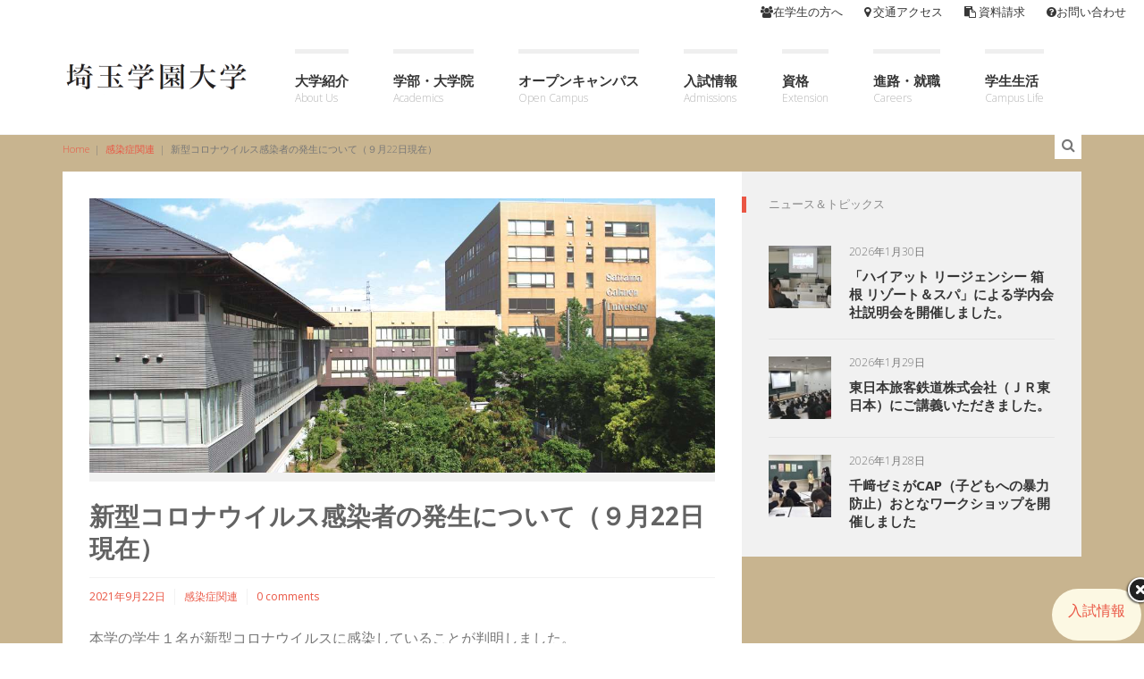

--- FILE ---
content_type: text/html; charset=UTF-8
request_url: https://www.saigaku.ac.jp/covid-19-news/news-2021092201/
body_size: 71680
content:

<!DOCTYPE html>
<!--[if gt IE 8]><html class="no-js ie9-plus" dir="ltr" lang="ja" prefix="og: https://ogp.me/ns#"><![endif]-->
<html class="no-js" dir="ltr" lang="ja" prefix="og: https://ogp.me/ns#">
<head>
	<!-- Google Tag Manager     START 2022.06.20 -->
	<script>(function(w,d,s,l,i){w[l]=w[l]||[];w[l].push({'gtm.start':
	new Date().getTime(),event:'gtm.js'});var f=d.getElementsByTagName(s)[0],
	j=d.createElement(s),dl=l!='dataLayer'?'&l='+l:'';j.async=true;j.src=
	'https://www.googletagmanager.com/gtm.js?id='+i+dl;f.parentNode.insertBefore(j,f);
	})(window,document,'script','dataLayer','GTM-MTXBG94');</script>
	<!-- End Google Tag Manager END   2022.06.20 -->

	<meta charset="UTF-8">
	<meta name="viewport" content="width=device-width, initial-scale=1.0">
	<title>新型コロナウイルス感染者の発生について（９月22日現在） | 埼玉学園大学(川口市)</title>
	<link rel="profile" href="http://gmpg.org/xfn/11">
	<link rel="pingback" href="https://www.saigaku.ac.jp/xmlrpc.php">
    <link rel="shortcut icon" href="https://www.saigaku.ac.jp/wp-content/uploads/2016/01/favicon.png">
    
		<!-- All in One SEO 4.9.3 - aioseo.com -->
	<meta name="description" content="本学の学生１名が新型コロナウイルスに感染していることが判明しました。 ご本人の早期の回復をお祈りするとともに、" />
	<meta name="robots" content="max-image-preview:large" />
	<meta name="author" content="saigaku-admin"/>
	<link rel="canonical" href="https://www.saigaku.ac.jp/covid-19-news/news-2021092201/" />
	<meta name="generator" content="All in One SEO (AIOSEO) 4.9.3" />
		<meta property="og:locale" content="ja_JP" />
		<meta property="og:site_name" content="埼玉学園大学(川口市)" />
		<meta property="og:type" content="article" />
		<meta property="og:title" content="新型コロナウイルス感染者の発生について（９月22日現在） | 埼玉学園大学(川口市)" />
		<meta property="og:description" content="本学の学生１名が新型コロナウイルスに感染していることが判明しました。 ご本人の早期の回復をお祈りするとともに、" />
		<meta property="og:url" content="https://www.saigaku.ac.jp/covid-19-news/news-2021092201/" />
		<meta property="og:image" content="https://www.saigaku.ac.jp/wp-content/uploads/2018/04/slide_1_v2.jpg" />
		<meta property="og:image:secure_url" content="https://www.saigaku.ac.jp/wp-content/uploads/2018/04/slide_1_v2.jpg" />
		<meta property="og:image:width" content="1140" />
		<meta property="og:image:height" content="500" />
		<meta property="article:published_time" content="2021-09-22T06:06:17+00:00" />
		<meta property="article:modified_time" content="2021-09-22T06:06:17+00:00" />
		<meta name="twitter:card" content="summary_large_image" />
		<meta name="twitter:site" content="@saigaku_PR" />
		<meta name="twitter:title" content="新型コロナウイルス感染者の発生について（９月22日現在） | 埼玉学園大学(川口市)" />
		<meta name="twitter:description" content="本学の学生１名が新型コロナウイルスに感染していることが判明しました。 ご本人の早期の回復をお祈りするとともに、" />
		<meta name="twitter:creator" content="@saigaku_PR" />
		<meta name="twitter:image" content="https://www.saigaku.ac.jp/wp-content/uploads/2018/04/slide_1_v2.jpg" />
		<script type="application/ld+json" class="aioseo-schema">
			{"@context":"https:\/\/schema.org","@graph":[{"@type":"Article","@id":"https:\/\/www.saigaku.ac.jp\/covid-19-news\/news-2021092201\/#article","name":"\u65b0\u578b\u30b3\u30ed\u30ca\u30a6\u30a4\u30eb\u30b9\u611f\u67d3\u8005\u306e\u767a\u751f\u306b\u3064\u3044\u3066\uff08\uff19\u670822\u65e5\u73fe\u5728\uff09 | \u57fc\u7389\u5b66\u5712\u5927\u5b66(\u5ddd\u53e3\u5e02)","headline":"\u65b0\u578b\u30b3\u30ed\u30ca\u30a6\u30a4\u30eb\u30b9\u611f\u67d3\u8005\u306e\u767a\u751f\u306b\u3064\u3044\u3066\uff08\uff19\u670822\u65e5\u73fe\u5728\uff09","author":{"@id":"https:\/\/www.saigaku.ac.jp\/author\/saigaku-admin\/#author"},"publisher":{"@id":"https:\/\/www.saigaku.ac.jp\/#organization"},"image":{"@type":"ImageObject","url":"https:\/\/www.saigaku.ac.jp\/wp-content\/uploads\/2018\/04\/slide_1_v2.jpg","width":1140,"height":500,"caption":"\u57fc\u7389\u5b66\u5712\u5927\u5b66_v2"},"datePublished":"2021-09-22T15:06:17+09:00","dateModified":"2021-09-22T15:06:17+09:00","inLanguage":"ja","mainEntityOfPage":{"@id":"https:\/\/www.saigaku.ac.jp\/covid-19-news\/news-2021092201\/#webpage"},"isPartOf":{"@id":"https:\/\/www.saigaku.ac.jp\/covid-19-news\/news-2021092201\/#webpage"},"articleSection":"\u611f\u67d3\u75c7\u95a2\u9023"},{"@type":"BreadcrumbList","@id":"https:\/\/www.saigaku.ac.jp\/covid-19-news\/news-2021092201\/#breadcrumblist","itemListElement":[{"@type":"ListItem","@id":"https:\/\/www.saigaku.ac.jp#listItem","position":1,"name":"Home","item":"https:\/\/www.saigaku.ac.jp","nextItem":{"@type":"ListItem","@id":"https:\/\/www.saigaku.ac.jp\/category\/covid-19-news\/#listItem","name":"\u611f\u67d3\u75c7\u95a2\u9023"}},{"@type":"ListItem","@id":"https:\/\/www.saigaku.ac.jp\/category\/covid-19-news\/#listItem","position":2,"name":"\u611f\u67d3\u75c7\u95a2\u9023","item":"https:\/\/www.saigaku.ac.jp\/category\/covid-19-news\/","nextItem":{"@type":"ListItem","@id":"https:\/\/www.saigaku.ac.jp\/covid-19-news\/news-2021092201\/#listItem","name":"\u65b0\u578b\u30b3\u30ed\u30ca\u30a6\u30a4\u30eb\u30b9\u611f\u67d3\u8005\u306e\u767a\u751f\u306b\u3064\u3044\u3066\uff08\uff19\u670822\u65e5\u73fe\u5728\uff09"},"previousItem":{"@type":"ListItem","@id":"https:\/\/www.saigaku.ac.jp#listItem","name":"Home"}},{"@type":"ListItem","@id":"https:\/\/www.saigaku.ac.jp\/covid-19-news\/news-2021092201\/#listItem","position":3,"name":"\u65b0\u578b\u30b3\u30ed\u30ca\u30a6\u30a4\u30eb\u30b9\u611f\u67d3\u8005\u306e\u767a\u751f\u306b\u3064\u3044\u3066\uff08\uff19\u670822\u65e5\u73fe\u5728\uff09","previousItem":{"@type":"ListItem","@id":"https:\/\/www.saigaku.ac.jp\/category\/covid-19-news\/#listItem","name":"\u611f\u67d3\u75c7\u95a2\u9023"}}]},{"@type":"Organization","@id":"https:\/\/www.saigaku.ac.jp\/#organization","name":"\u57fc\u7389\u5b66\u5712\u5927\u5b66","description":"\u4fdd\u80b2\u58eb\u30fb\u5e7c\u7a1a\u5712\u30fb\u5c0f\u5b66\u6821\u6559\u8aed\u3092\u76ee\u6307\u305b\u308b|\u7d4c\u6e08\u7d4c\u55b6\u30fb\u5fc3\u7406\u30fb\u6b74\u53f2\u30fb\u6587\u5b66\u3092\u5b66\u3079\u308b\u5927\u5b66","url":"https:\/\/www.saigaku.ac.jp\/","telephone":"+81482942011","logo":{"@type":"ImageObject","url":"https:\/\/www.saigaku.ac.jp\/wp-content\/uploads\/2019\/11\/favicon_saigaku.png","@id":"https:\/\/www.saigaku.ac.jp\/covid-19-news\/news-2021092201\/#organizationLogo","width":512,"height":512},"image":{"@id":"https:\/\/www.saigaku.ac.jp\/covid-19-news\/news-2021092201\/#organizationLogo"},"sameAs":["https:\/\/twitter.com\/saigaku_PR"]},{"@type":"Person","@id":"https:\/\/www.saigaku.ac.jp\/author\/saigaku-admin\/#author","url":"https:\/\/www.saigaku.ac.jp\/author\/saigaku-admin\/","name":"saigaku-admin","image":{"@type":"ImageObject","@id":"https:\/\/www.saigaku.ac.jp\/covid-19-news\/news-2021092201\/#authorImage","url":"https:\/\/secure.gravatar.com\/avatar\/af1510d89725b76317e7eb7a704c724d1ac83edbe9b722db323523eb548be4a6?s=96&d=mm&r=g","width":96,"height":96,"caption":"saigaku-admin"}},{"@type":"WebPage","@id":"https:\/\/www.saigaku.ac.jp\/covid-19-news\/news-2021092201\/#webpage","url":"https:\/\/www.saigaku.ac.jp\/covid-19-news\/news-2021092201\/","name":"\u65b0\u578b\u30b3\u30ed\u30ca\u30a6\u30a4\u30eb\u30b9\u611f\u67d3\u8005\u306e\u767a\u751f\u306b\u3064\u3044\u3066\uff08\uff19\u670822\u65e5\u73fe\u5728\uff09 | \u57fc\u7389\u5b66\u5712\u5927\u5b66(\u5ddd\u53e3\u5e02)","description":"\u672c\u5b66\u306e\u5b66\u751f\uff11\u540d\u304c\u65b0\u578b\u30b3\u30ed\u30ca\u30a6\u30a4\u30eb\u30b9\u306b\u611f\u67d3\u3057\u3066\u3044\u308b\u3053\u3068\u304c\u5224\u660e\u3057\u307e\u3057\u305f\u3002 \u3054\u672c\u4eba\u306e\u65e9\u671f\u306e\u56de\u5fa9\u3092\u304a\u7948\u308a\u3059\u308b\u3068\u3068\u3082\u306b\u3001","inLanguage":"ja","isPartOf":{"@id":"https:\/\/www.saigaku.ac.jp\/#website"},"breadcrumb":{"@id":"https:\/\/www.saigaku.ac.jp\/covid-19-news\/news-2021092201\/#breadcrumblist"},"author":{"@id":"https:\/\/www.saigaku.ac.jp\/author\/saigaku-admin\/#author"},"creator":{"@id":"https:\/\/www.saigaku.ac.jp\/author\/saigaku-admin\/#author"},"image":{"@type":"ImageObject","url":"https:\/\/www.saigaku.ac.jp\/wp-content\/uploads\/2018\/04\/slide_1_v2.jpg","@id":"https:\/\/www.saigaku.ac.jp\/covid-19-news\/news-2021092201\/#mainImage","width":1140,"height":500,"caption":"\u57fc\u7389\u5b66\u5712\u5927\u5b66_v2"},"primaryImageOfPage":{"@id":"https:\/\/www.saigaku.ac.jp\/covid-19-news\/news-2021092201\/#mainImage"},"datePublished":"2021-09-22T15:06:17+09:00","dateModified":"2021-09-22T15:06:17+09:00"},{"@type":"WebSite","@id":"https:\/\/www.saigaku.ac.jp\/#website","url":"https:\/\/www.saigaku.ac.jp\/","name":"\u57fc\u7389\u5b66\u5712\u5927\u5b66(\u5ddd\u53e3\u5e02)","description":"\u4fdd\u80b2\u58eb\u30fb\u5e7c\u7a1a\u5712\u30fb\u5c0f\u5b66\u6821\u6559\u8aed\u3092\u76ee\u6307\u305b\u308b|\u7d4c\u6e08\u7d4c\u55b6\u30fb\u5fc3\u7406\u30fb\u6b74\u53f2\u30fb\u6587\u5b66\u3092\u5b66\u3079\u308b\u5927\u5b66","inLanguage":"ja","publisher":{"@id":"https:\/\/www.saigaku.ac.jp\/#organization"}}]}
		</script>
		<!-- All in One SEO -->

<link rel='dns-prefetch' href='//maps.googleapis.com' />
<link rel='dns-prefetch' href='//www.googletagmanager.com' />
<link rel='dns-prefetch' href='//fonts.googleapis.com' />
<link rel="alternate" type="application/rss+xml" title="埼玉学園大学(川口市) &raquo; フィード" href="https://www.saigaku.ac.jp/feed/" />
<link rel="alternate" type="application/rss+xml" title="埼玉学園大学(川口市) &raquo; コメントフィード" href="https://www.saigaku.ac.jp/comments/feed/" />
<link rel="alternate" type="application/rss+xml" title="埼玉学園大学(川口市) &raquo; 新型コロナウイルス感染者の発生について（９月22日現在） のコメントのフィード" href="https://www.saigaku.ac.jp/covid-19-news/news-2021092201/feed/" />
<link rel="alternate" title="oEmbed (JSON)" type="application/json+oembed" href="https://www.saigaku.ac.jp/wp-json/oembed/1.0/embed?url=https%3A%2F%2Fwww.saigaku.ac.jp%2Fcovid-19-news%2Fnews-2021092201%2F" />
<link rel="alternate" title="oEmbed (XML)" type="text/xml+oembed" href="https://www.saigaku.ac.jp/wp-json/oembed/1.0/embed?url=https%3A%2F%2Fwww.saigaku.ac.jp%2Fcovid-19-news%2Fnews-2021092201%2F&#038;format=xml" />
<style id='wp-img-auto-sizes-contain-inline-css' type='text/css'>
img:is([sizes=auto i],[sizes^="auto," i]){contain-intrinsic-size:3000px 1500px}
/*# sourceURL=wp-img-auto-sizes-contain-inline-css */
</style>
<link rel='stylesheet' id='pt-cv-public-style-css' href='https://www.saigaku.ac.jp/wp-content/plugins/content-views-query-and-display-post-page/public/assets/css/cv.css?ver=4.3' type='text/css' media='all' />
<style id='wp-emoji-styles-inline-css' type='text/css'>

	img.wp-smiley, img.emoji {
		display: inline !important;
		border: none !important;
		box-shadow: none !important;
		height: 1em !important;
		width: 1em !important;
		margin: 0 0.07em !important;
		vertical-align: -0.1em !important;
		background: none !important;
		padding: 0 !important;
	}
/*# sourceURL=wp-emoji-styles-inline-css */
</style>
<style id='wp-block-library-inline-css' type='text/css'>
:root{--wp-block-synced-color:#7a00df;--wp-block-synced-color--rgb:122,0,223;--wp-bound-block-color:var(--wp-block-synced-color);--wp-editor-canvas-background:#ddd;--wp-admin-theme-color:#007cba;--wp-admin-theme-color--rgb:0,124,186;--wp-admin-theme-color-darker-10:#006ba1;--wp-admin-theme-color-darker-10--rgb:0,107,160.5;--wp-admin-theme-color-darker-20:#005a87;--wp-admin-theme-color-darker-20--rgb:0,90,135;--wp-admin-border-width-focus:2px}@media (min-resolution:192dpi){:root{--wp-admin-border-width-focus:1.5px}}.wp-element-button{cursor:pointer}:root .has-very-light-gray-background-color{background-color:#eee}:root .has-very-dark-gray-background-color{background-color:#313131}:root .has-very-light-gray-color{color:#eee}:root .has-very-dark-gray-color{color:#313131}:root .has-vivid-green-cyan-to-vivid-cyan-blue-gradient-background{background:linear-gradient(135deg,#00d084,#0693e3)}:root .has-purple-crush-gradient-background{background:linear-gradient(135deg,#34e2e4,#4721fb 50%,#ab1dfe)}:root .has-hazy-dawn-gradient-background{background:linear-gradient(135deg,#faaca8,#dad0ec)}:root .has-subdued-olive-gradient-background{background:linear-gradient(135deg,#fafae1,#67a671)}:root .has-atomic-cream-gradient-background{background:linear-gradient(135deg,#fdd79a,#004a59)}:root .has-nightshade-gradient-background{background:linear-gradient(135deg,#330968,#31cdcf)}:root .has-midnight-gradient-background{background:linear-gradient(135deg,#020381,#2874fc)}:root{--wp--preset--font-size--normal:16px;--wp--preset--font-size--huge:42px}.has-regular-font-size{font-size:1em}.has-larger-font-size{font-size:2.625em}.has-normal-font-size{font-size:var(--wp--preset--font-size--normal)}.has-huge-font-size{font-size:var(--wp--preset--font-size--huge)}.has-text-align-center{text-align:center}.has-text-align-left{text-align:left}.has-text-align-right{text-align:right}.has-fit-text{white-space:nowrap!important}#end-resizable-editor-section{display:none}.aligncenter{clear:both}.items-justified-left{justify-content:flex-start}.items-justified-center{justify-content:center}.items-justified-right{justify-content:flex-end}.items-justified-space-between{justify-content:space-between}.screen-reader-text{border:0;clip-path:inset(50%);height:1px;margin:-1px;overflow:hidden;padding:0;position:absolute;width:1px;word-wrap:normal!important}.screen-reader-text:focus{background-color:#ddd;clip-path:none;color:#444;display:block;font-size:1em;height:auto;left:5px;line-height:normal;padding:15px 23px 14px;text-decoration:none;top:5px;width:auto;z-index:100000}html :where(.has-border-color){border-style:solid}html :where([style*=border-top-color]){border-top-style:solid}html :where([style*=border-right-color]){border-right-style:solid}html :where([style*=border-bottom-color]){border-bottom-style:solid}html :where([style*=border-left-color]){border-left-style:solid}html :where([style*=border-width]){border-style:solid}html :where([style*=border-top-width]){border-top-style:solid}html :where([style*=border-right-width]){border-right-style:solid}html :where([style*=border-bottom-width]){border-bottom-style:solid}html :where([style*=border-left-width]){border-left-style:solid}html :where(img[class*=wp-image-]){height:auto;max-width:100%}:where(figure){margin:0 0 1em}html :where(.is-position-sticky){--wp-admin--admin-bar--position-offset:var(--wp-admin--admin-bar--height,0px)}@media screen and (max-width:600px){html :where(.is-position-sticky){--wp-admin--admin-bar--position-offset:0px}}

/*# sourceURL=wp-block-library-inline-css */
</style><style id='global-styles-inline-css' type='text/css'>
:root{--wp--preset--aspect-ratio--square: 1;--wp--preset--aspect-ratio--4-3: 4/3;--wp--preset--aspect-ratio--3-4: 3/4;--wp--preset--aspect-ratio--3-2: 3/2;--wp--preset--aspect-ratio--2-3: 2/3;--wp--preset--aspect-ratio--16-9: 16/9;--wp--preset--aspect-ratio--9-16: 9/16;--wp--preset--color--black: #000000;--wp--preset--color--cyan-bluish-gray: #abb8c3;--wp--preset--color--white: #ffffff;--wp--preset--color--pale-pink: #f78da7;--wp--preset--color--vivid-red: #cf2e2e;--wp--preset--color--luminous-vivid-orange: #ff6900;--wp--preset--color--luminous-vivid-amber: #fcb900;--wp--preset--color--light-green-cyan: #7bdcb5;--wp--preset--color--vivid-green-cyan: #00d084;--wp--preset--color--pale-cyan-blue: #8ed1fc;--wp--preset--color--vivid-cyan-blue: #0693e3;--wp--preset--color--vivid-purple: #9b51e0;--wp--preset--gradient--vivid-cyan-blue-to-vivid-purple: linear-gradient(135deg,rgb(6,147,227) 0%,rgb(155,81,224) 100%);--wp--preset--gradient--light-green-cyan-to-vivid-green-cyan: linear-gradient(135deg,rgb(122,220,180) 0%,rgb(0,208,130) 100%);--wp--preset--gradient--luminous-vivid-amber-to-luminous-vivid-orange: linear-gradient(135deg,rgb(252,185,0) 0%,rgb(255,105,0) 100%);--wp--preset--gradient--luminous-vivid-orange-to-vivid-red: linear-gradient(135deg,rgb(255,105,0) 0%,rgb(207,46,46) 100%);--wp--preset--gradient--very-light-gray-to-cyan-bluish-gray: linear-gradient(135deg,rgb(238,238,238) 0%,rgb(169,184,195) 100%);--wp--preset--gradient--cool-to-warm-spectrum: linear-gradient(135deg,rgb(74,234,220) 0%,rgb(151,120,209) 20%,rgb(207,42,186) 40%,rgb(238,44,130) 60%,rgb(251,105,98) 80%,rgb(254,248,76) 100%);--wp--preset--gradient--blush-light-purple: linear-gradient(135deg,rgb(255,206,236) 0%,rgb(152,150,240) 100%);--wp--preset--gradient--blush-bordeaux: linear-gradient(135deg,rgb(254,205,165) 0%,rgb(254,45,45) 50%,rgb(107,0,62) 100%);--wp--preset--gradient--luminous-dusk: linear-gradient(135deg,rgb(255,203,112) 0%,rgb(199,81,192) 50%,rgb(65,88,208) 100%);--wp--preset--gradient--pale-ocean: linear-gradient(135deg,rgb(255,245,203) 0%,rgb(182,227,212) 50%,rgb(51,167,181) 100%);--wp--preset--gradient--electric-grass: linear-gradient(135deg,rgb(202,248,128) 0%,rgb(113,206,126) 100%);--wp--preset--gradient--midnight: linear-gradient(135deg,rgb(2,3,129) 0%,rgb(40,116,252) 100%);--wp--preset--font-size--small: 13px;--wp--preset--font-size--medium: 20px;--wp--preset--font-size--large: 36px;--wp--preset--font-size--x-large: 42px;--wp--preset--spacing--20: 0.44rem;--wp--preset--spacing--30: 0.67rem;--wp--preset--spacing--40: 1rem;--wp--preset--spacing--50: 1.5rem;--wp--preset--spacing--60: 2.25rem;--wp--preset--spacing--70: 3.38rem;--wp--preset--spacing--80: 5.06rem;--wp--preset--shadow--natural: 6px 6px 9px rgba(0, 0, 0, 0.2);--wp--preset--shadow--deep: 12px 12px 50px rgba(0, 0, 0, 0.4);--wp--preset--shadow--sharp: 6px 6px 0px rgba(0, 0, 0, 0.2);--wp--preset--shadow--outlined: 6px 6px 0px -3px rgb(255, 255, 255), 6px 6px rgb(0, 0, 0);--wp--preset--shadow--crisp: 6px 6px 0px rgb(0, 0, 0);}:where(.is-layout-flex){gap: 0.5em;}:where(.is-layout-grid){gap: 0.5em;}body .is-layout-flex{display: flex;}.is-layout-flex{flex-wrap: wrap;align-items: center;}.is-layout-flex > :is(*, div){margin: 0;}body .is-layout-grid{display: grid;}.is-layout-grid > :is(*, div){margin: 0;}:where(.wp-block-columns.is-layout-flex){gap: 2em;}:where(.wp-block-columns.is-layout-grid){gap: 2em;}:where(.wp-block-post-template.is-layout-flex){gap: 1.25em;}:where(.wp-block-post-template.is-layout-grid){gap: 1.25em;}.has-black-color{color: var(--wp--preset--color--black) !important;}.has-cyan-bluish-gray-color{color: var(--wp--preset--color--cyan-bluish-gray) !important;}.has-white-color{color: var(--wp--preset--color--white) !important;}.has-pale-pink-color{color: var(--wp--preset--color--pale-pink) !important;}.has-vivid-red-color{color: var(--wp--preset--color--vivid-red) !important;}.has-luminous-vivid-orange-color{color: var(--wp--preset--color--luminous-vivid-orange) !important;}.has-luminous-vivid-amber-color{color: var(--wp--preset--color--luminous-vivid-amber) !important;}.has-light-green-cyan-color{color: var(--wp--preset--color--light-green-cyan) !important;}.has-vivid-green-cyan-color{color: var(--wp--preset--color--vivid-green-cyan) !important;}.has-pale-cyan-blue-color{color: var(--wp--preset--color--pale-cyan-blue) !important;}.has-vivid-cyan-blue-color{color: var(--wp--preset--color--vivid-cyan-blue) !important;}.has-vivid-purple-color{color: var(--wp--preset--color--vivid-purple) !important;}.has-black-background-color{background-color: var(--wp--preset--color--black) !important;}.has-cyan-bluish-gray-background-color{background-color: var(--wp--preset--color--cyan-bluish-gray) !important;}.has-white-background-color{background-color: var(--wp--preset--color--white) !important;}.has-pale-pink-background-color{background-color: var(--wp--preset--color--pale-pink) !important;}.has-vivid-red-background-color{background-color: var(--wp--preset--color--vivid-red) !important;}.has-luminous-vivid-orange-background-color{background-color: var(--wp--preset--color--luminous-vivid-orange) !important;}.has-luminous-vivid-amber-background-color{background-color: var(--wp--preset--color--luminous-vivid-amber) !important;}.has-light-green-cyan-background-color{background-color: var(--wp--preset--color--light-green-cyan) !important;}.has-vivid-green-cyan-background-color{background-color: var(--wp--preset--color--vivid-green-cyan) !important;}.has-pale-cyan-blue-background-color{background-color: var(--wp--preset--color--pale-cyan-blue) !important;}.has-vivid-cyan-blue-background-color{background-color: var(--wp--preset--color--vivid-cyan-blue) !important;}.has-vivid-purple-background-color{background-color: var(--wp--preset--color--vivid-purple) !important;}.has-black-border-color{border-color: var(--wp--preset--color--black) !important;}.has-cyan-bluish-gray-border-color{border-color: var(--wp--preset--color--cyan-bluish-gray) !important;}.has-white-border-color{border-color: var(--wp--preset--color--white) !important;}.has-pale-pink-border-color{border-color: var(--wp--preset--color--pale-pink) !important;}.has-vivid-red-border-color{border-color: var(--wp--preset--color--vivid-red) !important;}.has-luminous-vivid-orange-border-color{border-color: var(--wp--preset--color--luminous-vivid-orange) !important;}.has-luminous-vivid-amber-border-color{border-color: var(--wp--preset--color--luminous-vivid-amber) !important;}.has-light-green-cyan-border-color{border-color: var(--wp--preset--color--light-green-cyan) !important;}.has-vivid-green-cyan-border-color{border-color: var(--wp--preset--color--vivid-green-cyan) !important;}.has-pale-cyan-blue-border-color{border-color: var(--wp--preset--color--pale-cyan-blue) !important;}.has-vivid-cyan-blue-border-color{border-color: var(--wp--preset--color--vivid-cyan-blue) !important;}.has-vivid-purple-border-color{border-color: var(--wp--preset--color--vivid-purple) !important;}.has-vivid-cyan-blue-to-vivid-purple-gradient-background{background: var(--wp--preset--gradient--vivid-cyan-blue-to-vivid-purple) !important;}.has-light-green-cyan-to-vivid-green-cyan-gradient-background{background: var(--wp--preset--gradient--light-green-cyan-to-vivid-green-cyan) !important;}.has-luminous-vivid-amber-to-luminous-vivid-orange-gradient-background{background: var(--wp--preset--gradient--luminous-vivid-amber-to-luminous-vivid-orange) !important;}.has-luminous-vivid-orange-to-vivid-red-gradient-background{background: var(--wp--preset--gradient--luminous-vivid-orange-to-vivid-red) !important;}.has-very-light-gray-to-cyan-bluish-gray-gradient-background{background: var(--wp--preset--gradient--very-light-gray-to-cyan-bluish-gray) !important;}.has-cool-to-warm-spectrum-gradient-background{background: var(--wp--preset--gradient--cool-to-warm-spectrum) !important;}.has-blush-light-purple-gradient-background{background: var(--wp--preset--gradient--blush-light-purple) !important;}.has-blush-bordeaux-gradient-background{background: var(--wp--preset--gradient--blush-bordeaux) !important;}.has-luminous-dusk-gradient-background{background: var(--wp--preset--gradient--luminous-dusk) !important;}.has-pale-ocean-gradient-background{background: var(--wp--preset--gradient--pale-ocean) !important;}.has-electric-grass-gradient-background{background: var(--wp--preset--gradient--electric-grass) !important;}.has-midnight-gradient-background{background: var(--wp--preset--gradient--midnight) !important;}.has-small-font-size{font-size: var(--wp--preset--font-size--small) !important;}.has-medium-font-size{font-size: var(--wp--preset--font-size--medium) !important;}.has-large-font-size{font-size: var(--wp--preset--font-size--large) !important;}.has-x-large-font-size{font-size: var(--wp--preset--font-size--x-large) !important;}
/*# sourceURL=global-styles-inline-css */
</style>

<style id='classic-theme-styles-inline-css' type='text/css'>
/*! This file is auto-generated */
.wp-block-button__link{color:#fff;background-color:#32373c;border-radius:9999px;box-shadow:none;text-decoration:none;padding:calc(.667em + 2px) calc(1.333em + 2px);font-size:1.125em}.wp-block-file__button{background:#32373c;color:#fff;text-decoration:none}
/*# sourceURL=/wp-includes/css/classic-themes.min.css */
</style>
<link rel='stylesheet' id='bootstrapcss-css' href='https://www.saigaku.ac.jp/wp-content/themes/Buntington/bootstrap/css/bootstrap.min.css' type='text/css' media='all' />
<link rel='stylesheet' id='fontawesome-css' href='https://www.saigaku.ac.jp/wp-content/themes/Buntington/font-awesome/css/font-awesome.min.css' type='text/css' media='all' />
<link rel='stylesheet' id='dropdowncss-css' href='https://www.saigaku.ac.jp/wp-content/themes/Buntington/js/dropdown-menu/dropdown-menu.css' type='text/css' media='all' />
<link rel='stylesheet' id='swipeboxcss-css' href='https://www.saigaku.ac.jp/wp-content/themes/Buntington/js/swipebox/css/swipebox.min.css' type='text/css' media='all' />
<link rel='stylesheet' id='audioplayercss-css' href='https://www.saigaku.ac.jp/wp-content/themes/Buntington/js/audioplayer/audioplayer.css' type='text/css' media='all' />
<link rel='stylesheet' id='stylecss-css' href='https://www.saigaku.ac.jp/wp-content/themes/Buntington/style.css' type='text/css' media='all' />
<link rel='stylesheet' id='dynamicstylesheet-css' href='https://www.saigaku.ac.jp/?dynamic_css=css' type='text/css' media='all' />
<link rel='stylesheet' id='Open+Sans-css' href='https://fonts.googleapis.com/css?family=Open+Sans:normal,italic,300,300italic,700,700italic,800,800italic&#038;subset=latin' type='text/css' media='all' />
<script type="text/javascript" src="https://www.saigaku.ac.jp/wp-includes/js/jquery/jquery.min.js?ver=3.7.1" id="jquery-core-js"></script>
<script type="text/javascript" src="https://www.saigaku.ac.jp/wp-includes/js/jquery/jquery-migrate.min.js?ver=3.4.1" id="jquery-migrate-js"></script>

<!-- Site Kit によって追加された Google タグ（gtag.js）スニペット -->
<!-- Google アナリティクス スニペット (Site Kit が追加) -->
<script type="text/javascript" src="https://www.googletagmanager.com/gtag/js?id=G-MKRXPFHVYJ" id="google_gtagjs-js" async></script>
<script type="text/javascript" id="google_gtagjs-js-after">
/* <![CDATA[ */
window.dataLayer = window.dataLayer || [];function gtag(){dataLayer.push(arguments);}
gtag("set","linker",{"domains":["www.saigaku.ac.jp"]});
gtag("js", new Date());
gtag("set", "developer_id.dZTNiMT", true);
gtag("config", "G-MKRXPFHVYJ");
//# sourceURL=google_gtagjs-js-after
/* ]]> */
</script>
<link rel="https://api.w.org/" href="https://www.saigaku.ac.jp/wp-json/" /><link rel="alternate" title="JSON" type="application/json" href="https://www.saigaku.ac.jp/wp-json/wp/v2/posts/15282" /><link rel="EditURI" type="application/rsd+xml" title="RSD" href="https://www.saigaku.ac.jp/xmlrpc.php?rsd" />

<link rel='shortlink' href='https://www.saigaku.ac.jp/?p=15282' />
<meta name="generator" content="Site Kit by Google 1.171.0" /><style type="text/css">.recentcomments a{display:inline !important;padding:0 !important;margin:0 !important;}</style><link rel="icon" href="https://www.saigaku.ac.jp/wp-content/uploads/2016/01/cropped-bbb-32x32.png" sizes="32x32" />
<link rel="icon" href="https://www.saigaku.ac.jp/wp-content/uploads/2016/01/cropped-bbb-192x192.png" sizes="192x192" />
<link rel="apple-touch-icon" href="https://www.saigaku.ac.jp/wp-content/uploads/2016/01/cropped-bbb-180x180.png" />
<meta name="msapplication-TileImage" content="https://www.saigaku.ac.jp/wp-content/uploads/2016/01/cropped-bbb-270x270.png" />
	
	<link rel='stylesheet' id='advanced-floating-content-lite-css' href='https://www.saigaku.ac.jp/wp-content/plugins/advanced-floating-content-lite/public/css/advanced-floating-content-public.css?ver=1.0.0' type='text/css' media='all' />
<style id='advanced-floating-content-lite-inline-css' type='text/css'>
#afc_sidebar_26676{background:#fcf8e3;position:fixed;bottom:0px;right:0px;width:100px;margin:3px 3px 3px 3px;border-radius:50px 50px 50px 50px;-moz-border-radius:50px 50px 50px 50px;-webkit-border-radius: 50px 50px 50px 50px;z-index:999999;padding:10px;color:#ffffff;}
.afc_popup .img{position:absolute; top:-15px; right:-15px;}
/*# sourceURL=advanced-floating-content-lite-inline-css */
</style>
</head>

<body class="wp-singular post-template-default single single-post postid-15282 single-format-standard wp-theme-Buntington">
	<!-- Google Tag Manager (noscript)     START 2022.06.20 -->
	<noscript><iframe src="https://www.googletagmanager.com/ns.html?id=GTM-MTXBG94"
	height="0" width="0" style="display:none;visibility:hidden"></iframe></noscript>
	<!-- End Google Tag Manager (noscript) END   2022.06.20 -->

    <!-- device test, don't remove. javascript needed! -->
    <span class="visible-xs"></span><span class="visible-sm"></span><span class="visible-md"></span><span class="visible-lg"></span>
    <!-- device test end -->
    
    <div id="k-functional-wrap">
		<nav class="k-functional-navig"><div class="menu-functional-container"><ul id="menu-functional" class="list-inline pull-right"><li id="menu-item-903" class="menu-item menu-item-type-post_type menu-item-object-page menu-item-903"><a href="https://www.saigaku.ac.jp/students/"><i class="fa fa-users"></i>在学生の方へ</a></li>
<li id="menu-item-570" class="menu-item menu-item-type-post_type menu-item-object-page menu-item-570"><a href="https://www.saigaku.ac.jp/access/"><i class="fa fa-map-marker"></i> 交通アクセス</a></li>
<li id="menu-item-581" class="menu-item menu-item-type-custom menu-item-object-custom menu-item-581"><a target="_blank" href="https://www.saigaku.ac.jp/request/"><i class="fa fa-clipboard"></i> 資料請求</a></li>
<li id="menu-item-2484" class="menu-item menu-item-type-post_type menu-item-object-page menu-item-2484"><a href="https://www.saigaku.ac.jp/contact/"><i class="fa fa-question-circle"></i>お問い合わせ</a></li>
</ul></div></nav>    </div>
    
    <div id="k-head" class="container"><!-- container + head wrapper -->
    
    	<div class="row"><!-- row -->
        
        	<div class="col-lg-12"><!-- column -->
        	
        		        
        		<div id="k-site-logo" class="pull-left"><!-- site logo -->
        		
                                    
                    <h1 class="k-logo">
                    	<a href="https://www.saigaku.ac.jp/" title="埼玉学園大学(川口市)" rel="home">
                        	<img src="https://www.saigaku.ac.jp/wp-content/uploads/2020/12/saigaku_logo_v2.png" alt="Site Logo" />
                        </a>
                    </h1>
                    
                                        
                    <a id="mobile-nav-switch" href="#drop-down-left"><span class="alter-menu-icon"></span></a><!-- alternative menu button -->
            
            	</div><!-- site logo end -->
            	
				<nav id="k-menu" class="k-main-navig"><div class="menu-main-menu-container"><ul id="drop-down-left" class="k-dropdown-menu"><li id="menu-item-375" class="menu-item menu-item-type-post_type menu-item-object-page menu-item-has-children menu-item-375"><a href="https://www.saigaku.ac.jp/about-us/" title="About Us">大学紹介</a>
<ul class="sub-menu">
	<li id="menu-item-2509" class="menu-item menu-item-type-post_type menu-item-object-page menu-item-2509"><a href="https://www.saigaku.ac.jp/about-us/">大学紹介</a></li>
	<li id="menu-item-24999" class="menu-item menu-item-type-post_type menu-item-object-page menu-item-24999"><a href="https://www.saigaku.ac.jp/opencampus/">オープンキャンパス</a></li>
	<li id="menu-item-423" class="menu-item menu-item-type-post_type menu-item-object-page menu-item-423"><a href="https://www.saigaku.ac.jp/about-us/greeting/">学長挨拶</a></li>
	<li id="menu-item-1652" class="menu-item menu-item-type-post_type menu-item-object-page menu-item-1652"><a href="https://www.saigaku.ac.jp/about-us/feature/">特長・特色</a></li>
	<li id="menu-item-2353" class="menu-item menu-item-type-post_type menu-item-object-page menu-item-2353"><a href="https://www.saigaku.ac.jp/about-us/disclosure/">情報の公表</a></li>
	<li id="menu-item-2510" class="menu-item menu-item-type-custom menu-item-object-custom menu-item-2510"><a href="https://www.saigaku.ac.jp/about-us/#a1">もっと知る</a></li>
</ul>
</li>
<li id="menu-item-446" class="menu-item menu-item-type-post_type menu-item-object-page menu-item-has-children menu-item-446"><a href="https://www.saigaku.ac.jp/academics/" title="Academics">学部・大学院</a>
<ul class="sub-menu">
	<li id="menu-item-453" class="menu-item menu-item-type-post_type menu-item-object-page menu-item-453"><a href="https://www.saigaku.ac.jp/academics/">一覧で見る</a></li>
	<li id="menu-item-452" class="menu-item menu-item-type-custom menu-item-object-custom menu-item-452"><a>▼人間学部</a></li>
	<li id="menu-item-435" class="menu-item menu-item-type-post_type menu-item-object-page menu-item-435"><a href="https://www.saigaku.ac.jp/academics/humanities/">人間文化学科</a></li>
	<li id="menu-item-880" class="menu-item menu-item-type-post_type menu-item-object-page menu-item-880"><a href="https://www.saigaku.ac.jp/academics/psychology/">心理学科(埼学の心理)</a></li>
	<li id="menu-item-499" class="menu-item menu-item-type-post_type menu-item-object-page menu-item-499"><a href="https://www.saigaku.ac.jp/academics/kodomo/">子ども発達学科</a></li>
	<li id="menu-item-510" class="menu-item menu-item-type-custom menu-item-object-custom menu-item-510"><a>▼経済経営学部</a></li>
	<li id="menu-item-511" class="menu-item menu-item-type-post_type menu-item-object-page menu-item-511"><a href="https://www.saigaku.ac.jp/academics/economics/">経済経営学科</a></li>
	<li id="menu-item-540" class="menu-item menu-item-type-custom menu-item-object-custom menu-item-540"><a>▼大学院</a></li>
	<li id="menu-item-553" class="menu-item menu-item-type-post_type menu-item-object-page menu-item-553"><a href="https://www.saigaku.ac.jp/academics/gs_economics/">経営学研究科</a></li>
	<li id="menu-item-555" class="menu-item menu-item-type-post_type menu-item-object-page menu-item-555"><a href="https://www.saigaku.ac.jp/academics/gs_psychology/">心理学研究科</a></li>
	<li id="menu-item-554" class="menu-item menu-item-type-post_type menu-item-object-page menu-item-554"><a href="https://www.saigaku.ac.jp/academics/gs_kodomo/">子ども教育学研究科</a></li>
</ul>
</li>
<li id="menu-item-596" class="menu-item menu-item-type-post_type menu-item-object-page menu-item-596"><a href="https://www.saigaku.ac.jp/opencampus/" title="Open Campus">オープンキャンパス</a></li>
<li id="menu-item-1398" class="menu-item menu-item-type-post_type menu-item-object-page menu-item-has-children menu-item-1398"><a href="https://www.saigaku.ac.jp/admissions/" title="Admissions">入試情報</a>
<ul class="sub-menu">
	<li id="menu-item-1097" class="menu-item menu-item-type-post_type menu-item-object-page menu-item-1097"><a href="https://www.saigaku.ac.jp/admissions/schedule/">入試概要・日程</a></li>
	<li id="menu-item-4065" class="menu-item menu-item-type-post_type menu-item-object-page menu-item-4065"><a href="https://www.saigaku.ac.jp/admissions/">入試情報</a></li>
	<li id="menu-item-1273" class="menu-item menu-item-type-post_type menu-item-object-page menu-item-1273"><a href="https://www.saigaku.ac.jp/admissions/fee/">入学金・学費</a></li>
	<li id="menu-item-1392" class="menu-item menu-item-type-post_type menu-item-object-page menu-item-1392"><a href="https://www.saigaku.ac.jp/admissions/scholarship/">奨学金関連制度</a></li>
	<li id="menu-item-783" class="menu-item menu-item-type-post_type menu-item-object-page menu-item-783"><a href="https://www.saigaku.ac.jp/admissions/guidance/">進学相談会</a></li>
	<li id="menu-item-5498" class="menu-item menu-item-type-post_type menu-item-object-page menu-item-5498"><a href="https://www.saigaku.ac.jp/admissions/campus_tour/">平日の大学見学・入試相談</a></li>
	<li id="menu-item-16046" class="menu-item menu-item-type-post_type menu-item-object-page menu-item-16046"><a href="https://www.saigaku.ac.jp/online_sodan/">オンライン入試相談</a></li>
	<li id="menu-item-6998" class="menu-item menu-item-type-post_type menu-item-object-page menu-item-6998"><a href="https://www.saigaku.ac.jp/admissions/point/">入試の６つのPOINT</a></li>
	<li id="menu-item-4139" class="menu-item menu-item-type-post_type menu-item-object-page menu-item-4139"><a href="https://www.saigaku.ac.jp/admissions/transfer/">第3年次編入学試験</a></li>
	<li id="menu-item-1411" class="menu-item menu-item-type-post_type menu-item-object-page menu-item-1411"><a href="https://www.saigaku.ac.jp/admissions/credit-transfer/">単位互換制度</a></li>
	<li id="menu-item-3256" class="menu-item menu-item-type-post_type menu-item-object-page menu-item-3256"><a href="https://www.saigaku.ac.jp/admissions/policy/">入学者受け入れの方針（アドミッション・ポリシー）</a></li>
	<li id="menu-item-1414" class="menu-item menu-item-type-post_type menu-item-object-page menu-item-1414"><a href="https://www.saigaku.ac.jp/admissions/faq/">入試に関するQ&#038;A</a></li>
</ul>
</li>
<li id="menu-item-1438" class="menu-item menu-item-type-post_type menu-item-object-page menu-item-1438"><a href="https://www.saigaku.ac.jp/extension/" title="Extension">資格</a></li>
<li id="menu-item-644" class="menu-item menu-item-type-post_type menu-item-object-page menu-item-has-children menu-item-644"><a href="https://www.saigaku.ac.jp/careers/" title="Careers">進路・就職</a>
<ul class="sub-menu">
	<li id="menu-item-1452" class="menu-item menu-item-type-post_type menu-item-object-page menu-item-1452"><a href="https://www.saigaku.ac.jp/careers/">進路・就職</a></li>
	<li id="menu-item-1453" class="menu-item menu-item-type-post_type menu-item-object-page menu-item-1453"><a href="https://www.saigaku.ac.jp/careers/career_center/">キャリアセンターのご利用方法</a></li>
	<li id="menu-item-3007" class="menu-item menu-item-type-post_type menu-item-object-page menu-item-3007"><a href="https://www.saigaku.ac.jp/careers/data/">就職に関する本学のデータ</a></li>
	<li id="menu-item-14852" class="menu-item menu-item-type-post_type menu-item-object-page menu-item-14852"><a href="https://www.saigaku.ac.jp/careers/naitei/">内定者・合格者の声</a></li>
	<li id="menu-item-3013" class="menu-item menu-item-type-post_type menu-item-object-page menu-item-3013"><a href="https://www.saigaku.ac.jp/careers/message/">卒業生メッセージ</a></li>
	<li id="menu-item-2780" class="menu-item menu-item-type-post_type menu-item-object-page menu-item-2780"><a href="https://www.saigaku.ac.jp/careers/enterprise/">企業の採用担当者様へ</a></li>
	<li id="menu-item-3017" class="menu-item menu-item-type-post_type menu-item-object-page menu-item-3017"><a href="https://www.saigaku.ac.jp/careers/internship/">インターンシップ</a></li>
</ul>
</li>
<li id="menu-item-969" class="menu-item menu-item-type-post_type menu-item-object-page menu-item-has-children menu-item-969"><a href="https://www.saigaku.ac.jp/campus-life/" title="Campus Life">学生生活</a>
<ul class="sub-menu">
	<li id="menu-item-6895" class="menu-item menu-item-type-post_type menu-item-object-page menu-item-6895"><a href="https://www.saigaku.ac.jp/campus-life/academic-calendar/">学事暦</a></li>
	<li id="menu-item-6896" class="menu-item menu-item-type-post_type menu-item-object-page menu-item-6896"><a href="https://www.saigaku.ac.jp/admissions/scholarship/">奨学金関連制度</a></li>
	<li id="menu-item-6897" class="menu-item menu-item-type-post_type menu-item-object-page menu-item-6897"><a href="https://www.saigaku.ac.jp/campus-life/club/">サークル紹介</a></li>
	<li id="menu-item-6901" class="menu-item menu-item-type-post_type menu-item-object-page menu-item-6901"><a href="https://www.saigaku.ac.jp/campus-life/sports_festival/">体育祭</a></li>
	<li id="menu-item-6902" class="menu-item menu-item-type-post_type menu-item-object-page menu-item-6902"><a href="https://www.saigaku.ac.jp/campus-life/festival/">大学祭</a></li>
	<li id="menu-item-6898" class="menu-item menu-item-type-post_type menu-item-object-page menu-item-6898"><a href="https://www.saigaku.ac.jp/campus-life/mylife/">私のキャンパスライフ</a></li>
	<li id="menu-item-6903" class="menu-item menu-item-type-post_type menu-item-object-page menu-item-6903"><a href="https://www.saigaku.ac.jp/campus-life/tutor/">チューター制とオフィスアワー</a></li>
	<li id="menu-item-6899" class="menu-item menu-item-type-post_type menu-item-object-page menu-item-6899"><a href="https://www.saigaku.ac.jp/students/student-counselling/">学生相談室（さいがくルーム）</a></li>
	<li id="menu-item-21951" class="menu-item menu-item-type-post_type menu-item-object-page menu-item-21951"><a href="https://www.saigaku.ac.jp/campus-life/shogaishien/">障害のある学生への支援について</a></li>
	<li id="menu-item-6900" class="menu-item menu-item-type-post_type menu-item-object-page menu-item-6900"><a href="https://www.saigaku.ac.jp/campus-life/faq/">学生生活に関するQ&#038;A</a></li>
</ul>
</li>
</ul></div></nav>            
            </div><!-- column end -->
            
        </div><!-- row end -->
    
    </div><!-- container + head wrapper end -->
    
    <div id="k-body"><!-- content wrapper -->
    
    	<div class="container"><!-- container -->
        
        	<div class="row"><!-- row -->
            
                <div id="k-top-search" class="col-lg-12 clearfix"><!-- top search -->
                
                    <form action="https://www.saigaku.ac.jp/" id="top-searchform" method="get" role="search">
                        <div class="input-group">
                            <input type="text" name="s" id="site-search" class="form-control" autocomplete="off" placeholder="キーワードを入力し、Enterキーを押してください。" />
                        </div>
                    </form>
                    
                    <div id="bt-toggle-search" class="search-icon text-center"><i class="s-open fa fa-search"></i><i class="s-close fa fa-times"></i></div><!-- toggle search button -->
                
                </div><!-- top search end -->
            
            	<div class="k-breadcrumbs col-lg-12 clearfix"><!-- breadcrumbs -->
                
                	
		<div class="breadcrumb-trail breadcrumbs" itemprop="breadcrumb"><span class="trail-begin"><a href="https://www.saigaku.ac.jp" title="埼玉学園大学(川口市)" rel="home">Home</a></span>
			 <span class="sep"> &nbsp;|&nbsp; </span> <a href="https://www.saigaku.ac.jp/category/covid-19-news/" title="感染症関連">感染症関連</a>
			 <span class="sep"> &nbsp;|&nbsp; </span> <span class="trail-end">新型コロナウイルス感染者の発生について（９月22日現在）</span>
		</div>                    
                </div><!-- breadcrumbs end -->
                
            </div><!-- row end -->

	<div class="row no-gutter"><!-- row -->

		<div class="col-lg-8 col-md-8"><!-- doc body wrapper -->
		
			<div class="col-padded"><!-- inner custom column -->
				
							
				<div class="row gutter"><!-- row -->
				
				
	
	<div id="post-15282" class="col-lg-12 col-md-12 post-15282 post type-post status-publish format-standard has-post-thumbnail hentry category-covid-19-news">
	
				
	    <figure class="news-featured-image">
	    	<img width="1140" height="500" src="https://www.saigaku.ac.jp/wp-content/uploads/2018/04/slide_1_v2.jpg" class="attachment-post-thumbnail size-post-thumbnail wp-post-image" alt="埼玉学園大学_v2" decoding="async" fetchpriority="high" srcset="https://www.saigaku.ac.jp/wp-content/uploads/2018/04/slide_1_v2.jpg 1140w, https://www.saigaku.ac.jp/wp-content/uploads/2018/04/slide_1_v2-768x337.jpg 768w" sizes="(max-width: 1140px) 100vw, 1140px" />	    </figure>
	    
				
		<div class="news-title-meta"><!-- title and meta wrapper -->
		
			<h1 class="page-title">新型コロナウイルス感染者の発生について（９月22日現在）</h1>
			
			<div class="news-meta"><span class="news-meta-date"><a href="https://www.saigaku.ac.jp/covid-19-news/news-2021092201/" title="Permalink to 新型コロナウイルス感染者の発生について（９月22日現在）" rel="bookmark"><time datetime="2021-09-22T15:06:17+09:00">2021年9月22日</time></a></span><span class="news-meta-category"><a rel="category" class="cat-walk" title="View all posts in 感染症関連" href="https://www.saigaku.ac.jp/category/covid-19-news/">感染症関連</a></span><span class="news-meta-comments"><a href="https://www.saigaku.ac.jp/covid-19-news/news-2021092201/#respond">0 comments</a></span></div>			
			<div class="news-body">
								<p>本学の学生１名が新型コロナウイルスに感染していることが判明しました。<br />
ご本人の早期の回復をお祈りするとともに、本学では今後も新型コロナウイルス感染拡大防止に努めてまいります。</p>
<p>※感染者やご家族の人権尊重・個人情報保護にご理解とご配慮をお願いいたします。</p>
			</div>
			
					
		</div><!-- title and meta wrapper end -->
	
	</div>
	

            	<div class="addthis-wrapper col-lg-12"></div>				
				</div><!-- row end -->
				
								
				<div class="row row-splitter"></div>
				
				
<div class="row gutter"><!-- row -->

	<div class="col-lg-12 col-md-12">

		<div id="comments">
		
					    
			<p class="nocomments"></p>
		    
					
					    
		</div>
		
	</div>
		
</div><!-- row end --> 				
								
			</div><!-- inner custom column end -->
			
		</div><!-- doc body wrapper end -->
			
		<div id="k-sidebar" class="col-lg-4 col-md-4"><!-- sidebar wrapper --><div class="col-padded col-shaded"><!-- inner custom column --><ul class="list-unstyled clear-margins"><!-- widgets --><li id="sofa_recentposts-1" class="widget-container widget_sofa_recentposts"><h2 class="title-widget">ニュース＆トピックス</h2><ul class="list-unstyled">		
		<li class="recent-news-wrap news-no-summary">
            <div class="recent-news-content clearfix">
                <figure class="recent-news-thumb">
                    <a href="https://www.saigaku.ac.jp/careers-news/career-center-news/news-2026013001/" title="「ハイアット リージェンシー 箱根 リゾート＆スパ」による学内会社説明会を開催しました。">
                    <img width="90" height="90" src="https://www.saigaku.ac.jp/wp-content/uploads/2026/01/5c4cf03b13ec4e9a5bc2f91b745e4879-2-90x90.jpg" class="attachment-thumbnail size-thumbnail wp-post-image" alt="" decoding="async" loading="lazy" />                    </a>
                </figure>
                <div class="recent-news-text">
                    <div class="recent-news-meta">
                        <div class="recent-news-date">2026年1月30日</div>
                    </div>
                    <h1 class="title-median">
                    	<a href="https://www.saigaku.ac.jp/careers-news/career-center-news/news-2026013001/" title="「ハイアット リージェンシー 箱根 リゾート＆スパ」による学内会社説明会を開催しました。">「ハイアット リージェンシー 箱根 リゾート＆スパ」による学内会社説明会を開催しました。</a>
                    </h1>
                </div>
            </div>
        </li>
        
        		
		<li class="recent-news-wrap news-no-summary">
            <div class="recent-news-content clearfix">
                <figure class="recent-news-thumb">
                    <a href="https://www.saigaku.ac.jp/careers-news/career-center-news/news-2026012902/" title="東日本旅客鉄道株式会社（ＪＲ東日本）にご講義いただきました。">
                    <img width="90" height="90" src="https://www.saigaku.ac.jp/wp-content/uploads/2026/01/5c4cf03b13ec4e9a5bc2f91b745e4879-1-90x90.jpg" class="attachment-thumbnail size-thumbnail wp-post-image" alt="" decoding="async" loading="lazy" />                    </a>
                </figure>
                <div class="recent-news-text">
                    <div class="recent-news-meta">
                        <div class="recent-news-date">2026年1月29日</div>
                    </div>
                    <h1 class="title-median">
                    	<a href="https://www.saigaku.ac.jp/careers-news/career-center-news/news-2026012902/" title="東日本旅客鉄道株式会社（ＪＲ東日本）にご講義いただきました。">東日本旅客鉄道株式会社（ＪＲ東日本）にご講義いただきました。</a>
                    </h1>
                </div>
            </div>
        </li>
        
        		
		<li class="recent-news-wrap news-no-summary">
            <div class="recent-news-content clearfix">
                <figure class="recent-news-thumb">
                    <a href="https://www.saigaku.ac.jp/about-us/research_activities-news/research_activities_kodomo/news-2026012801/" title="千﨑ゼミがCAP（子どもへの暴力防止）おとなワークショップを開催しました">
                    <img width="90" height="90" src="https://www.saigaku.ac.jp/wp-content/uploads/2026/01/52c56cf6228c65420ac31ed91ab403d3-90x90.jpg" class="attachment-thumbnail size-thumbnail wp-post-image" alt="" decoding="async" loading="lazy" />                    </a>
                </figure>
                <div class="recent-news-text">
                    <div class="recent-news-meta">
                        <div class="recent-news-date">2026年1月28日</div>
                    </div>
                    <h1 class="title-median">
                    	<a href="https://www.saigaku.ac.jp/about-us/research_activities-news/research_activities_kodomo/news-2026012801/" title="千﨑ゼミがCAP（子どもへの暴力防止）おとなワークショップを開催しました">千﨑ゼミがCAP（子どもへの暴力防止）おとなワークショップを開催しました</a>
                    </h1>
                </div>
            </div>
        </li>
        
        </ul></li></ul><!-- widgets end --></div><!-- inner custom column end --></div><!-- sidebar wrapper end -->		
	</div><!-- row end -->


        </div><!-- container end -->
    
    </div><!-- content wrapper end -->

    <div id="k-footer"><!-- footer -->
    
    	<div class="container"><!-- container -->
        
        	<div class="row no-gutter"><!-- row -->
            
            	<div class="col-lg-4 col-md-4"><!-- widgets column left -->
            
                    <div class="col-padded col-naked">
                    
                        <ul class="list-unstyled clear-margins"><!-- widgets -->
                        
							<li id="nav_menu-5" class="widget-container widget_nav_menu"><h2 class="title-widget">入試情報</h2><div class="menu-%e5%85%a5%e8%a9%a6%e6%83%85%e5%a0%b1-container"><ul id="menu-%e5%85%a5%e8%a9%a6%e6%83%85%e5%a0%b1" class="menu"><li id="menu-item-4761" class="menu-item menu-item-type-post_type menu-item-object-page menu-item-4761"><a href="https://www.saigaku.ac.jp/admissions/schedule/">入試概要・日程</a></li>
<li id="menu-item-4759" class="menu-item menu-item-type-post_type menu-item-object-page menu-item-4759"><a href="https://www.saigaku.ac.jp/admissions/fee/">入学金・学費</a></li>
<li id="menu-item-4762" class="menu-item menu-item-type-post_type menu-item-object-page menu-item-4762"><a href="https://www.saigaku.ac.jp/admissions/scholarship/">奨学金関連制度</a></li>
<li id="menu-item-6999" class="menu-item menu-item-type-post_type menu-item-object-page menu-item-6999"><a href="https://www.saigaku.ac.jp/admissions/point/">入試の６つのPOINT</a></li>
<li id="menu-item-4760" class="menu-item menu-item-type-post_type menu-item-object-page menu-item-4760"><a href="https://www.saigaku.ac.jp/admissions/faq/">入試に関するQ&#038;A</a></li>
<li id="menu-item-4758" class="menu-item menu-item-type-post_type menu-item-object-page menu-item-4758"><a href="https://www.saigaku.ac.jp/admissions/">入試情報</a></li>
<li id="menu-item-4757" class="menu-item menu-item-type-post_type menu-item-object-page menu-item-4757"><a href="https://www.saigaku.ac.jp/opencampus/">オープンキャンパス</a></li>
<li id="menu-item-4763" class="menu-item menu-item-type-post_type menu-item-object-page menu-item-4763"><a href="https://www.saigaku.ac.jp/admissions/guidance/">進学相談会</a></li>
<li id="menu-item-5497" class="menu-item menu-item-type-post_type menu-item-object-page menu-item-5497"><a href="https://www.saigaku.ac.jp/admissions/campus_tour/">平日の大学見学・入試相談</a></li>
<li id="menu-item-16047" class="menu-item menu-item-type-post_type menu-item-object-page menu-item-16047"><a href="https://www.saigaku.ac.jp/online_sodan/">オンライン入試相談</a></li>
<li id="menu-item-5450" class="menu-item menu-item-type-custom menu-item-object-custom menu-item-5450"><a target="_blank" href="https://www.saigaku.ac.jp/request/">資料・願書請求</a></li>
</ul></div></li><li id="nav_menu-4" class="widget-container widget_nav_menu"><h2 class="title-widget">学部・大学院</h2><div class="menu-%e5%ad%a6%e9%83%a8%e3%83%bb%e5%a4%a7%e5%ad%a6%e9%99%a2-container"><ul id="menu-%e5%ad%a6%e9%83%a8%e3%83%bb%e5%a4%a7%e5%ad%a6%e9%99%a2" class="menu"><li id="menu-item-4735" class="menu-item menu-item-type-custom menu-item-object-custom menu-item-has-children menu-item-4735"><a>学部</a>
<ul class="sub-menu">
	<li id="menu-item-4727" class="menu-item menu-item-type-post_type menu-item-object-page menu-item-4727"><a href="https://www.saigaku.ac.jp/academics/humanities/">人間文化学科</a></li>
	<li id="menu-item-4732" class="menu-item menu-item-type-post_type menu-item-object-page menu-item-4732"><a href="https://www.saigaku.ac.jp/academics/psychology/">心理学科(埼学の心理)</a></li>
	<li id="menu-item-4729" class="menu-item menu-item-type-post_type menu-item-object-page menu-item-4729"><a href="https://www.saigaku.ac.jp/academics/kodomo/">子ども発達学科</a></li>
	<li id="menu-item-4734" class="menu-item menu-item-type-post_type menu-item-object-page menu-item-4734"><a href="https://www.saigaku.ac.jp/academics/economics/">経済経営学科</a></li>
</ul>
</li>
<li id="menu-item-4736" class="menu-item menu-item-type-custom menu-item-object-custom menu-item-has-children menu-item-4736"><a>大学院</a>
<ul class="sub-menu">
	<li id="menu-item-4733" class="menu-item menu-item-type-post_type menu-item-object-page menu-item-4733"><a href="https://www.saigaku.ac.jp/academics/gs_economics/">経営学研究科</a></li>
	<li id="menu-item-4731" class="menu-item menu-item-type-post_type menu-item-object-page menu-item-4731"><a href="https://www.saigaku.ac.jp/academics/gs_psychology/">心理学研究科</a></li>
	<li id="menu-item-4728" class="menu-item menu-item-type-post_type menu-item-object-page menu-item-4728"><a href="https://www.saigaku.ac.jp/academics/gs_kodomo/">子ども教育学研究科</a></li>
</ul>
</li>
</ul></div></li> 
                            
                        </ul><!-- widgets end -->
                         
                    </div>
                    
                </div><!-- widgets column left end -->
                
                <div class="col-lg-4 col-md-4"><!-- widgets column center -->
                
                    <div class="col-padded col-naked">
                    
                        <ul class="list-unstyled clear-margins"><!-- widgets -->
                        
							<li id="nav_menu-3" class="widget-container widget_nav_menu"><h2 class="title-widget">メニュー</h2><div class="menu-footer-menu-container"><ul id="menu-footer-menu" class="menu"><li id="menu-item-690" class="menu-item menu-item-type-custom menu-item-object-custom menu-item-home menu-item-690"><a href="https://www.saigaku.ac.jp/">ホーム</a></li>
<li id="menu-item-686" class="menu-item menu-item-type-post_type menu-item-object-page menu-item-686"><a href="https://www.saigaku.ac.jp/about-us/">大学紹介</a></li>
<li id="menu-item-687" class="menu-item menu-item-type-post_type menu-item-object-page menu-item-687"><a href="https://www.saigaku.ac.jp/academics/">学部・大学院</a></li>
<li id="menu-item-1345" class="menu-item menu-item-type-post_type menu-item-object-page menu-item-1345"><a href="https://www.saigaku.ac.jp/extension/">資格取得・講座</a></li>
<li id="menu-item-679" class="menu-item menu-item-type-post_type menu-item-object-page menu-item-679"><a href="https://www.saigaku.ac.jp/careers/">進路・就職</a></li>
<li id="menu-item-2407" class="menu-item menu-item-type-post_type menu-item-object-page menu-item-2407"><a href="https://www.saigaku.ac.jp/training/">教員・保育士養成支援センター</a></li>
<li id="menu-item-640" class="menu-item menu-item-type-post_type menu-item-object-page menu-item-640"><a href="https://www.saigaku.ac.jp/access/">交通アクセス</a></li>
<li id="menu-item-680" class="menu-item menu-item-type-post_type menu-item-object-page menu-item-680"><a href="https://www.saigaku.ac.jp/bus_schedule/">無料スクールバス時刻表</a></li>
<li id="menu-item-2483" class="menu-item menu-item-type-post_type menu-item-object-page menu-item-2483"><a href="https://www.saigaku.ac.jp/contact/">お問い合わせ</a></li>
<li id="menu-item-3103" class="menu-item menu-item-type-custom menu-item-object-custom menu-item-3103"><a href="https://www.saigaku.ac.jp/staff/">教職員専用ページ</a></li>
</ul></div></li><li id="custom_html-4" class="widget_text widget-container widget_custom_html"><h2 class="title-widget">お問い合わせ</h2><div class="textwidget custom-html-widget"><h2 class="title-median m-contact-subject" itemprop="name">学校法人峯徳学園　埼玉学園大学</h2>
<span class="m-contact-city-region">
<span class="m-contact-city" itemprop="locality">〒333-0831</span>
<span class="m-contact-region" itemprop="region"> 埼玉県川口市木曽呂1510番地</span></span>
<span class="m-contact-zip-country">
</span>
<div class="m-contact-tel-fax">
<span class="m-contact-tel">Tel: <span itemprop="tel"><a href="tel:0482941110">048-294-1110</a></span></span>
<span class="m-contact-fax">Fax: <span itemprop="fax">048-294-0294</span></span></div>
<a href="mailto: nyushi@saigaku.ac.jp" title="Contact us via email"><i class="fa fa fa-envelope"></i> nyushi@saigaku.ac.jp</a>
<!-- テレメールはここから -->
<!--<a href="http://telemail.jp/?des=039181&amp;gsn=0391802" target="_blank">-->
<!--<img title="テレメールで資料を請求する" src="https://www.saigaku.ac.jp/wp-content/uploads/2019/04/G.gif" alt="テレメールで資料を請求する"  align="left" width="300" height="50" border="0" /></a>-->
<!-- テレメールはここまで -->
<!-- テレメールはここから -->
<script src="https://image.telemail.jp/shingaku/builtin/def.js" language="JavaScript" type="text/javascript"></script>
<a href="https://telemail.jp/?des=039181&gsn=0391802" target="_blank">
<img id="A">
</a>
<!-- テレメールはここまで -->
<br><br><br></div></li> 
                            
                        </ul>
                        
                    </div>
                    
                </div><!-- widgets column center end -->
                
                <div class="col-lg-4 col-md-4"><!-- widgets column right -->
                
                    <div class="col-padded col-naked">
                    
                        <ul class="list-unstyled clear-margins"><!-- widgets -->
                        
							<li id="nav_menu-6" class="widget-container widget_nav_menu"><h2 class="title-widget">このサイトについて</h2><div class="menu-%e3%81%93%e3%81%ae%e3%82%b5%e3%82%a4%e3%83%88%e3%81%ab%e3%81%a4%e3%81%84%e3%81%a6-container"><ul id="menu-%e3%81%93%e3%81%ae%e3%82%b5%e3%82%a4%e3%83%88%e3%81%ab%e3%81%a4%e3%81%84%e3%81%a6" class="menu"><li id="menu-item-5128" class="menu-item menu-item-type-post_type menu-item-object-page menu-item-5128"><a href="https://www.saigaku.ac.jp/about-this-site/">このサイトについて</a></li>
<li id="menu-item-5129" class="menu-item menu-item-type-post_type menu-item-object-page menu-item-5129"><a href="https://www.saigaku.ac.jp/privacy-policy/">プライバシーポリシー</a></li>
</ul></div></li><li id="nav_menu-7" class="widget-container widget_nav_menu"><h2 class="title-widget">リンク</h2><div class="menu-%e3%83%aa%e3%83%b3%e3%82%af-container"><ul id="menu-%e3%83%aa%e3%83%b3%e3%82%af" class="menu"><li id="menu-item-5475" class="menu-item menu-item-type-custom menu-item-object-custom menu-item-5475"><a target="_blank" href="https://www.kawaguchi.ac.jp/">学校法人峯徳学園　川口短期大学</a></li>
</ul></div></li><li id="custom_html-3" class="widget_text widget-container widget_custom_html"><h2 class="title-widget">ソーシャルメディア</h2><div class="textwidget custom-html-widget"><!-- Xはここから -->
<a href="https://twitter.com/saigaku_PR" target="_blank">
<img title="X" src="https://www.saigaku.ac.jp/wp-content/uploads/2024/03/logo-black_48_v2.png" alt="X" width="48" height="48" border="0" /></a>
<!-- Xはここまで -->
　
<!-- LINEはここから -->
<a href="https://lin.ee/tXEsVmy" target="_blank">
<img title="LINE" src="https://www.saigaku.ac.jp/wp-content/uploads/2020/01/icon_LINE.png" alt="LINE" width="48" height="48" border="0" /></a>
<!-- LINEはここまで -->
　
<!-- YouTubeはここから -->
<a href="https://www.youtube.com/channel/UCP4Mhx9UgOp5gvOeKCFASIw" target="_blank">
<img title="LINE" src="https://www.saigaku.ac.jp/wp-content/uploads/2022/05/icon_youtube_v1.png" alt="YouTube" width="52" height="36" border="0" /></a>
<!-- YouTubeはここまで -->
<br><br>
<!-- ソーシャルメディアポリシーここから -->
・<a href="https://www.saigaku.ac.jp/about-us/sns_policy/" target="_blank" rel="noopener">ソーシャルメディアポリシー</a>
<!-- ソーシャルメディアポリシーここまで --></div></li>                            
                        </ul> 
                        
                    </div>
                
                </div><!-- widgets column right end -->
            
            </div><!-- row end -->
        
        </div><!-- container end -->
    
    </div><!-- footer end -->
    
    <div id="k-subfooter"><!-- subfooter -->
    
    	<div class="container"><!-- container -->
        
        	<div class="row"><!-- row -->
            
            	<div class="col-lg-12">
                
                        <p class="copy-text text-inverse">c 2016-2026 Saitama Gakuen University. All rights reserved.</p>
                	<!--<p class="copy-text text-inverse">© 2016 Saitama Gakuen University. All rights reserved.</p>-->
                
                </div>
            
            </div><!-- row end -->
        
        </div><!-- container end -->
    
    </div><!-- subfooter end -->
    
	<script type="speculationrules">
{"prefetch":[{"source":"document","where":{"and":[{"href_matches":"/*"},{"not":{"href_matches":["/wp-*.php","/wp-admin/*","/wp-content/uploads/*","/wp-content/*","/wp-content/plugins/*","/wp-content/themes/Buntington/*","/*\\?(.+)"]}},{"not":{"selector_matches":"a[rel~=\"nofollow\"]"}},{"not":{"selector_matches":".no-prefetch, .no-prefetch a"}}]},"eagerness":"conservative"}]}
</script>
<div id="afc_sidebar_26676" class="afc_popup"><a href="#" class="afc_close_content"><img src="https://www.saigaku.ac.jp/wp-content/plugins/advanced-floating-content-lite/public/images/close.png" class="img" alt="advanced-floating-content-close-btn" /></a><p style="text-align: center"><a href="https://www.saigaku.ac.jp/admissions/schedule/" target="_blank" rel="noopener">入試情報</a></p></div><script type="text/javascript" id="pt-cv-content-views-script-js-extra">
/* <![CDATA[ */
var PT_CV_PUBLIC = {"_prefix":"pt-cv-","page_to_show":"5","_nonce":"06208d87fd","is_admin":"","is_mobile":"","ajaxurl":"https://www.saigaku.ac.jp/wp-admin/admin-ajax.php","lang":"","loading_image_src":"[data-uri]"};
var PT_CV_PAGINATION = {"first":"\u00ab","prev":"\u2039","next":"\u203a","last":"\u00bb","goto_first":"Go to first page","goto_prev":"Go to previous page","goto_next":"Go to next page","goto_last":"Go to last page","current_page":"Current page is","goto_page":"Go to page"};
//# sourceURL=pt-cv-content-views-script-js-extra
/* ]]> */
</script>
<script type="text/javascript" src="https://www.saigaku.ac.jp/wp-content/plugins/content-views-query-and-display-post-page/public/assets/js/cv.js?ver=4.3" id="pt-cv-content-views-script-js"></script>
<script type="text/javascript" src="https://www.saigaku.ac.jp/wp-content/themes/Buntington/bootstrap/js/bootstrap.min.js" id="bootstrapjs-js"></script>
<script type="text/javascript" src="https://www.saigaku.ac.jp/wp-content/themes/Buntington/js/dropdown-menu/dropdown-menu.js" id="dropdownjs-js"></script>
<script type="text/javascript" src="https://www.saigaku.ac.jp/wp-content/themes/Buntington/js/swipebox/js/jquery.swipebox.min.js" id="swipeboxjs-js"></script>
<script type="text/javascript" src="https://www.saigaku.ac.jp/wp-content/themes/Buntington/js/jquery.fitvids.js" id="fitvidsjs-js"></script>
<script type="text/javascript" src="https://www.saigaku.ac.jp/wp-content/themes/Buntington/js/audioplayer/audioplayer.min.js" id="audioplayerjs-js"></script>
<script type="text/javascript" src="https://www.saigaku.ac.jp/wp-content/themes/Buntington/js/jquery.easy-pie-chart.js" id="easypiechartsjs-js"></script>
<script type="text/javascript" src="https://maps.googleapis.com/maps/api/js?sensor=true" id="gmapsjs-js"></script>
<script type="text/javascript" src="https://www.saigaku.ac.jp/wp-content/themes/Buntington/js/theme.js" id="themejs-js"></script>
<script type="text/javascript" src="https://www.saigaku.ac.jp/wp-content/plugins/advanced-floating-content-lite/public/js/advanced-floating-content-public.js?ver=1.0.0" id="advanced-floating-content-lite-js"></script>
<script type="text/javascript" id="advanced-floating-content-lite-js-after">
/* <![CDATA[ */

                                    (function ($) {
                                        $('.afc_close_content').click(function(){			
                                            var afc_content_id = $(this).closest('div').attr('id');
                                            $('#'+afc_content_id).hide();
                                        });
                                    })(jQuery);
                                
//# sourceURL=advanced-floating-content-lite-js-after
/* ]]> */
</script>
<script id="wp-emoji-settings" type="application/json">
{"baseUrl":"https://s.w.org/images/core/emoji/17.0.2/72x72/","ext":".png","svgUrl":"https://s.w.org/images/core/emoji/17.0.2/svg/","svgExt":".svg","source":{"concatemoji":"https://www.saigaku.ac.jp/wp-includes/js/wp-emoji-release.min.js?ver=4f3b2ce6b4c12cbef4c8e4dac03079da"}}
</script>
<script type="module">
/* <![CDATA[ */
/*! This file is auto-generated */
const a=JSON.parse(document.getElementById("wp-emoji-settings").textContent),o=(window._wpemojiSettings=a,"wpEmojiSettingsSupports"),s=["flag","emoji"];function i(e){try{var t={supportTests:e,timestamp:(new Date).valueOf()};sessionStorage.setItem(o,JSON.stringify(t))}catch(e){}}function c(e,t,n){e.clearRect(0,0,e.canvas.width,e.canvas.height),e.fillText(t,0,0);t=new Uint32Array(e.getImageData(0,0,e.canvas.width,e.canvas.height).data);e.clearRect(0,0,e.canvas.width,e.canvas.height),e.fillText(n,0,0);const a=new Uint32Array(e.getImageData(0,0,e.canvas.width,e.canvas.height).data);return t.every((e,t)=>e===a[t])}function p(e,t){e.clearRect(0,0,e.canvas.width,e.canvas.height),e.fillText(t,0,0);var n=e.getImageData(16,16,1,1);for(let e=0;e<n.data.length;e++)if(0!==n.data[e])return!1;return!0}function u(e,t,n,a){switch(t){case"flag":return n(e,"\ud83c\udff3\ufe0f\u200d\u26a7\ufe0f","\ud83c\udff3\ufe0f\u200b\u26a7\ufe0f")?!1:!n(e,"\ud83c\udde8\ud83c\uddf6","\ud83c\udde8\u200b\ud83c\uddf6")&&!n(e,"\ud83c\udff4\udb40\udc67\udb40\udc62\udb40\udc65\udb40\udc6e\udb40\udc67\udb40\udc7f","\ud83c\udff4\u200b\udb40\udc67\u200b\udb40\udc62\u200b\udb40\udc65\u200b\udb40\udc6e\u200b\udb40\udc67\u200b\udb40\udc7f");case"emoji":return!a(e,"\ud83e\u1fac8")}return!1}function f(e,t,n,a){let r;const o=(r="undefined"!=typeof WorkerGlobalScope&&self instanceof WorkerGlobalScope?new OffscreenCanvas(300,150):document.createElement("canvas")).getContext("2d",{willReadFrequently:!0}),s=(o.textBaseline="top",o.font="600 32px Arial",{});return e.forEach(e=>{s[e]=t(o,e,n,a)}),s}function r(e){var t=document.createElement("script");t.src=e,t.defer=!0,document.head.appendChild(t)}a.supports={everything:!0,everythingExceptFlag:!0},new Promise(t=>{let n=function(){try{var e=JSON.parse(sessionStorage.getItem(o));if("object"==typeof e&&"number"==typeof e.timestamp&&(new Date).valueOf()<e.timestamp+604800&&"object"==typeof e.supportTests)return e.supportTests}catch(e){}return null}();if(!n){if("undefined"!=typeof Worker&&"undefined"!=typeof OffscreenCanvas&&"undefined"!=typeof URL&&URL.createObjectURL&&"undefined"!=typeof Blob)try{var e="postMessage("+f.toString()+"("+[JSON.stringify(s),u.toString(),c.toString(),p.toString()].join(",")+"));",a=new Blob([e],{type:"text/javascript"});const r=new Worker(URL.createObjectURL(a),{name:"wpTestEmojiSupports"});return void(r.onmessage=e=>{i(n=e.data),r.terminate(),t(n)})}catch(e){}i(n=f(s,u,c,p))}t(n)}).then(e=>{for(const n in e)a.supports[n]=e[n],a.supports.everything=a.supports.everything&&a.supports[n],"flag"!==n&&(a.supports.everythingExceptFlag=a.supports.everythingExceptFlag&&a.supports[n]);var t;a.supports.everythingExceptFlag=a.supports.everythingExceptFlag&&!a.supports.flag,a.supports.everything||((t=a.source||{}).concatemoji?r(t.concatemoji):t.wpemoji&&t.twemoji&&(r(t.twemoji),r(t.wpemoji)))});
//# sourceURL=https://www.saigaku.ac.jp/wp-includes/js/wp-emoji-loader.min.js
/* ]]> */
</script>
    
    
    
  </body>
  
</html>

--- FILE ---
content_type: text/css; charset: UTF-8;charset=UTF-8
request_url: https://www.saigaku.ac.jp/?dynamic_css=css
body_size: 4977
content:


body { font-family: 'Open Sans', 'Myriad Pro', 'Helvetica',  sans-serif; }

h1, h2, h3, h4, h5, h6 { font-family: 'Open Sans', 'Myriad Pro', 'Helvetica',  sans-serif; }

a:link, a:visited { color: #ea5644; }
a:hover, a:focus { color: #111111; }
.title-widget:before { background-color: #ea5644; }

h1 a:hover, h1 a:focus, h2 a:hover, h2 a:focus, h3 a:hover, h3 a:focus, h4 a:hover, h4 a:focus, h5 a:hover, h5 a:focus, h6 a:hover, h6 a:focus, 
.title-median a:hover, .title-median a:focus, .title-titan a:hover, .title-titan a:focus, .page-title a:hover, .page-title a:focus, 
.next-gallery-link:hover .next-gallery-title, .next-gallery-link:focus .next-gallery-title, 
.k-twitter-twitts-follow:hover, .k-twitter-twitts-follow:focus, 
.pagination > li > a:hover, .pagination > li > span:hover, .pagination > li > a:focus, .pagination > li > span:focus, 
.s-close, 
.tagcloud a:hover, .tagcloud a:focus, 
.widget_archive ul li a:hover, .widget_categories ul li a:hover, .widget_pages ul li a:hover, .widget_meta ul li a:hover, .widget_nav_menu ul li a:hover, 
.widget_archive ul li a:focus, .widget_categories ul li a:focus, .widget_pages ul li a:focus, .widget_meta ul li a:focus, .widget_nav_menu ul li a:focus, 
.table-courses a:hover, .table-courses a:focus { color: #ea5644; }

.pagination > .active > a, .pagination > .active > span, .pagination > .active > a:hover, .pagination > .active > span:hover, 
.pagination > .active > a:focus, .pagination > .active > span:focus { background-color: #ea5644; }

#drop-down-left a:link, #drop-down-left a:visited { color: #363636; }
#drop-down-left a:hover, #drop-down-left li.dropdown-menu-hover > a, #drop-down-left li.current-menu-item > a, .sub-menu li.current-menu-item a { color: #ea5644 !important; }
#drop-down-left ul a:link, #drop-down-left ul a:visited { color: #ffffff; background-color: #c8b48f; }
#drop-down-left ul a:hover, #drop-down-left ul li.dropdown-menu-hover > a { color: #ea5644; background-color: #f9f9f9; }
#drop-down-left ul .dropdown-menu-sub-indicator:after { border-left: 6px solid #CCCCCC; }
#navigation-mobile li a:link, #navigation-mobile li a:visited { color: #363636; }
#navigation-mobile li a:hover, #navigation-mobile li a:focus { color: #ea5644; }

.k-functional-navig a:link, .k-functional-navig a:visited { color: #363636; }
.k-functional-navig a:hover { color: #ea5644; }

#k-footer { 
	color: #636363;
    background-color: #FFFFFF;
    background-image: url(https://www.saigaku.ac.jp/wp-content/uploads/2014/06/footer-bg.png);
    background-repeat: repeat;
    background-attachment: fixed;
    background-position: top left;
    background-size: normal;
}
#k-footer a:link, #k-footer a:visited { color: #ea5644; }
#k-footer a:hover, #k-footer a:focus { color: #000000; }

#k-footer h1, #k-footer h2, #k-footer h3, #k-footer h4, #k-footer h5, #k-footer h6, 
#k-footer .title-median, #k-footer .title-titan, #k-footer .title-giant { color: #636363; }
#k-footer .title-widget:before { background-color: #ea5644; }

#k-footer h1 a:link, #k-footer h1 a:visited, #k-footer h2 a:link, #k-footer h2 a:visited, #k-footer h3 a:link, #k-footer h3 a:visited, 
#k-footer h4 a:link, #k-footer h4 a:visited, #k-footer h5 a:link, #k-footer h5 a:visited, #k-footer h6 a:link, #k-footer h6 a:visited, 
#k-footer .title-median a:link, #k-footer .title-median a:visited, #k-footer .title-titan a:link, #k-footer .title-titan a:visited, 
#k-footer .page-title a:link, #k-footer .page-title a:visited, 
#k-footer .social-icons ul li a:link, #k-footer .social-icons ul li a:visited { color: #636363; }

#k-footer h1 a:hover, #k-footer h1 a:focus, #k-footer h2 a:hover, #k-footer h2 a:focus, #k-footer h3 a:hover, #k-footer h3 a:focus, 
#k-footer h4 a:hover, #k-footer h4 a:focus, #k-footer h5 a:hover, #k-footer h5 a:focus, #k-footer h6 a:hover, #k-footer h6 a:focus, 
#k-footer .title-median a:hover, #k-footer .title-median a:focus, #k-footer .title-titan a:hover, #k-footer .title-titan a:focus, 
#k-footer .page-title a:hover, #k-footer .page-title a:focus, 
#k-footer .social-icons ul li a:hover, #k-footer .social-icons ul li a:focus { color: #ea5644; }

#k-footer .widget_archive ul li a:link, #k-footer .widget_categories ul li a:link, #k-footer .widget_pages ul li a:link, #k-footer .widget_meta ul li a:link, 
#k-footer .widget_nav_menu ul li a:link, #k-footer .widget_archive ul li a:visited, #k-footer .widget_categories ul li a:visited, #k-footer .widget_pages ul li a:visited, 
#k-footer .widget_meta ul li a:visited, #k-footer .widget_nav_menu ul li a:visited { color: #000000; }
#k-footer .widget_archive ul li a:hover, #k-footer .widget_categories ul li a:hover, #k-footer .widget_pages ul li a:hover, #k-footer .widget_meta ul li a:hover, 
#k-footer .widget_nav_menu ul li a:hover, #k-footer .widget_archive ul li a:focus, #k-footer .widget_categories ul li a:focus, #k-footer .widget_pages ul li a:focus, 
#k-footer .widget_meta ul li a:focus, #k-footer .widget_nav_menu ul li a:focus { color: #ea5644; }

#k-footer .help-block { color: #636363; }



